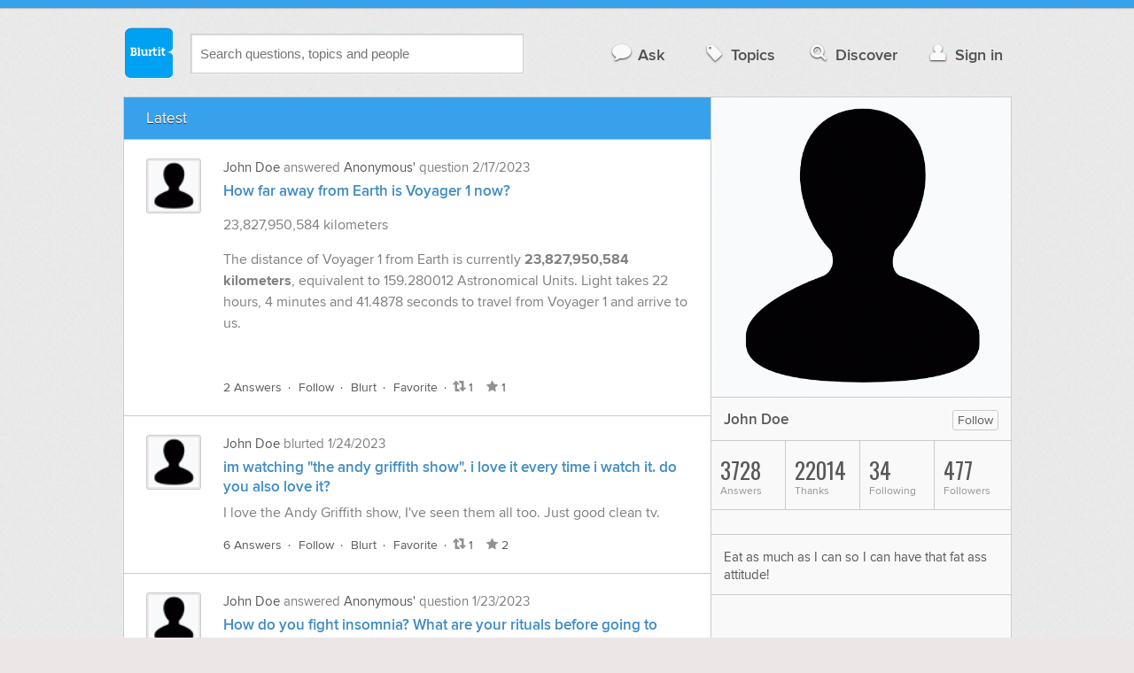

--- FILE ---
content_type: text/html; charset=UTF-8
request_url: https://www.blurtit.com/u/1615554/
body_size: 9165
content:
<!DOCTYPE html>
<!--[if lt IE 7]>      <html class="logged-out    lt-ie9 lt-ie8 lt-ie7" > <![endif]-->
<!--[if IE 7]>         <html class="logged-out    lt-ie9 lt-ie8" > <![endif]-->
<!--[if IE 8]>         <html class="logged-out    lt-ie9" > <![endif]-->
<!--[if gt IE 8]><!--> <html class="logged-out   " > <!--<![endif]-->
	<head>
		<meta charset="UTF-8">
		<title>John Doe on Blurtit</title>
		<meta name="google-site-verification" content="XJi_ihJwPvmAnMmTbEIGqxw-Udj4zwOlB1aN3URwE_I" />
		<meta http-equiv="Content-Type" content="text/html; charset=utf-8" />
				
		<meta name="viewport" content="width=device-width, initial-scale=1.0, maximum-scale=1.0" />
		<meta content="yes" name="apple-mobile-web-app-capable" />

		<script>if (window.top !== window.self) window.top.location.replace(window.self.location.href);</script>

				<link rel="canonical" href="https://www.blurtit.com/u/1615554/" />
		
		<link rel="shortcut icon" href="/favicon.ico" />

		<!--[if lt IE 9]>
		<script src="//html5shiv.googlecode.com/svn/trunk/html5.js"></script>
		<![endif]-->

		<link rel="stylesheet" href="//cf.blurtitcdn.com/css/blurtit-v1.82.css" media="screen" />
		<link rel="stylesheet" href="//cf.blurtitcdn.com/css/responsive-v1.82.css" media="screen and (max-width: 480px)" />

		<!--[if lte IE 8]>
		<link rel="stylesheet" href="//cf.blurtitcdn.com/css/ie/lte8.css" />
		<![endif]-->

		<!--[if lt IE 8]>
		<link rel="stylesheet" href="//cf.blurtitcdn.com/css/ie/lt8.css" />
		<![endif]-->

		<!--[if IE 6]>
		<link rel="stylesheet" href="//cf.blurtitcdn.com/css/ie/ie6.css" />
		<![endif]-->

		<!--[if IE 7]>
		<link rel="stylesheet" href="//cf.blurtitcdn.com/css/ie/font-awesome-ie7.min.css">
		<![endif]-->

		<link href='//fonts.googleapis.com/css?family=Oswald' rel='stylesheet' type='text/css'>

		
	<script type="text/javascript">
  window._taboola = window._taboola || [];
  _taboola.push({article:'auto'});
  !function (e, f, u, i) {
    if (!document.getElementById(i)){
      e.async = 1;
      e.src = u;
      e.id = i;
      f.parentNode.insertBefore(e, f);
    }
  }(document.createElement('script'),
  document.getElementsByTagName('script')[0],
  '//cdn.taboola.com/libtrc/blurtlt/loader.js',
  'tb_loader_script');
  if(window.performance && typeof window.performance.mark == 'function')
    {window.performance.mark('tbl_ic');}
</script>

	<script src='//www.google.com/recaptcha/api.js'></script>

<!-- GPT (New Tims experiments)
<script type='text/javascript'>
  googletag.cmd.push(function() {
    googletag.defineSlot('/1016611/T_Blurtit_Top_Right_300_250', [300, 250], 'div-gpt-ad-1450682766942-0').addService(googletag.pubads());
    googletag.pubads().enableSingleRequest();
    googletag.enableServices();
  });
</script>

<script type='text/javascript'>
  googletag.cmd.push(function() {
    googletag.defineSlot('/1016611/T_Blurtit_Second_Top_Right_300_250', [300, 250], 'div-gpt-ad-1450706941357-0').addService(googletag.pubads());
    googletag.pubads().enableSingleRequest();
    googletag.enableServices();
  });
</script>
-->
        <script async src="https://securepubads.g.doubleclick.net/tag/js/gpt.js"></script>
    <script>
        window.googletag = window.googletag || {cmd: []};
        googletag.cmd.push(function() {
            googletag.defineSlot('/1016611/blurtit_after_question', [[468, 60], 'fluid'], 'div-gpt-ad-1615810412169-0').addService(googletag.pubads());
            googletag.pubads().enableSingleRequest();
            googletag.enableServices();
        });
        googletag.cmd.push(function() {
            googletag.defineSlot('/1016611/Blurtit_after_first_answer', ['fluid', [468, 60]], 'div-gpt-ad-1615811422184-0').addService(googletag.pubads());
            googletag.pubads().enableSingleRequest();
            googletag.enableServices();
        });
    </script>
    
	</head>
	<body>
	<script>
	google_analytics_uacct = "UA-5849863-1";
	</script>	
				<div class="stripe"></div>
		<div class="container">
			<header role="banner" class="clearfix">

				<!-- Begin with the logo -->

				<div class="logo pull-left">
					<a href="//www.blurtit.com" accesskey="1" title="Home">Blurtit<span>.</span></a>
				</div>

				<form action="//www.blurtit.com/search/" method="get" role="search" class="top-search pull-left">
					<input type="text" name="search-query" placeholder="Search questions, topics and people" class="search-input search-typeahead" value="" autocomplete="off" />
					<input type="hidden" name="filter" value="profile_latest" />
				</form>

				<div role="navigation" class="pull-right">
					<nav class="clearfix">
						<ul>
							<li class="hlink-ask"><a href="//www.blurtit.com/#ask_question" data-toggle="collapse" data-target="#ask_question" id="ask_button"><i class="icon-comment"></i>Ask</a></li>
							<li class="hlink-topics"><a href="//www.blurtit.com/topics" class=""><i class="icon-tag"></i>Topics</a></li>
							<li class="hlink-discover"><a href="//www.blurtit.com/discover" class=""><i class="icon-search"></i>Discover</a></li>
							<li class="hlink-login"><a href="//www.blurtit.com/signin"><i class="icon-user"></i>Sign in</a></li>
						</ul>
					</nav>
				</div>
			</header>
			<div class="collapse collapse-ask" id="ask_question"><div class="clearfix relative popdown" id="ask_popdown"></div></div>
	
		</div>
		<div class="container wrapper clearfix">
			<div class="main pull-left" role="main">
<nav class="main-sides nav-strip">
	<ul>
				<li><span class="active">Latest</span></li>
							</ul>
</nav>
<div class="feed-list">
	<article class="feed-item clearfix main-sides">
		<div class="article-complimentary">
			<div>
				<a href="/u/1615554/" class="media-thumb"><img src="//cf.blurtitcdn.com/var/avatar/a/addictedtomyman1615554/1615554_4708f64c930b1999ecd2a59631f4c982.jpg" alt="John Doe" /></a>
			</div>
		</div>



		 <div class="article-main">
			<div class="meta">
				<strong><a href="/u/1615554/">John Doe</a></strong> answered <strong><a href="javascript:void(0);">Anonymous'</a></strong> question <time datetime="2023-02-17T13:47:14">2/17/2023</time></div>

			<div class="feed-item-title clearfix"><a href="//science.blurtit.com/4605788/how-far-away-from-earth-is-voyager-1-now">How far away from Earth is Voyager 1 now?</a></div>
			<div class="user-content feed-item-content clearfix"><p><p></p><div><div><div>23,827,950,584 kilometers<p></p></div></div></div><p></p><div>The distance of Voyager 1 from Earth is currently <b>23,827,950,584 kilometers</b>, equivalent to 159.280012 Astronomical Units. Light takes 22 hours, 4 minutes and 41.4878 seconds to travel from Voyager 1 and arrive to us.<p></p></div><br></p></div>
			<footer>
	<div class="actions clearfix">
		<ul class="pull-left action-links">
			<li class="separate"><a href="//science.blurtit.com/4605788/how-far-away-from-earth-is-voyager-1-now">2 Answers</a></li>
			<li class="separate"><a href='/signin?follow_question="4605788"' class="follow-question-link follow-question4605788">Follow</a></li>
			<li class="separate"><a href='/signin?blurt="answer,4788753,1615554"' class="share-link shareA4788753">Blurt</a></li>
			<li class="separate"><a href='/signin?favourite_question="4605788"' target="_blank" class="favourite-question-link favourite-question4605788">Favorite</a></li>
		</ul>

		<ul class="action-stats ">
			<li class="hide"><a href="#show_summary" data-summary="follow" class="show-summary"><i class="icon-group"></i>0</a></li>
			<li class=""><a href="#show_summary" data-summary="blurt" class="show-summary"><i class="icon-retweet"></i>1</a></li>
			<li class=""><a href="#show_summary" data-summary="favourite" class="show-summary"><i class="icon-star"></i>1</a></li>
		</ul>
	</div>

	<section class="additional-content up-arrow hide">

		<div class="additional-summary follow-summary hide">
			<i class="icon-group"></i> followed this question.
		</div>

		<div class="additional-summary blurt-summary hide">
			<i class="icon-retweet"></i><strong><a href="//science.blurtit.com/4605788/how-far-away-from-earth-is-voyager-1-now?tab=shares">1 Person</a></strong> blurted this answer.
		</div>

		<div class="additional-summary favourite-summary hide">
			<i class="icon-star"></i><strong><a href="//science.blurtit.com/4605788/how-far-away-from-earth-is-voyager-1-now?tab=favourites">1 Person</a></strong> favorited this question.
		</div>

	</section>
</footer>
		 </div>
	</article>
	<article class="feed-item clearfix main-sides">
		<div class="article-complimentary">
			<div>
				<a href="/u/1615554/" class="media-thumb"><img src="//cf.blurtitcdn.com/var/avatar/a/addictedtomyman1615554/1615554_4708f64c930b1999ecd2a59631f4c982.jpg" alt="John Doe" /></a>
			</div>
		</div>



		 <div class="article-main">
			<div class="meta">
				<strong><a href="/u/1615554/">John Doe</a></strong> blurted <time datetime="2023-01-24T02:49:40">1/24/2023</time></div>

			<div class="feed-item-title clearfix"><a href="//entertainment.blurtit.com/4487664/im-watching-the-andy-griffith-show-i-love-it-every-time-i-watch-it-do-you-also-love-it">im watching "the andy griffith show". i love it every time i watch it. do you also love it?</a></div>
			<div class="user-content feed-item-content clearfix"><p>I love the Andy Griffith show, I've seen them all too. Just good clean tv.</p></div>
			<footer>
	<div class="actions clearfix">
		<ul class="pull-left action-links">
			<li class="separate"><a href="//entertainment.blurtit.com/4487664/im-watching-the-andy-griffith-show-i-love-it-every-time-i-watch-it-do-you-also-love-it">6 Answers</a></li>
			<li class="separate"><a href='/signin?follow_question="4487664"' class="follow-question-link follow-question4487664">Follow</a></li>
			<li class="separate"><a href='/signin?blurt="answer,4551546,1615554"' class="share-link shareA4551546">Blurt</a></li>
			<li class="separate"><a href='/signin?favourite_question="4487664"' target="_blank" class="favourite-question-link favourite-question4487664">Favorite</a></li>
		</ul>

		<ul class="action-stats ">
			<li class="hide"><a href="#show_summary" data-summary="follow" class="show-summary"><i class="icon-group"></i>0</a></li>
			<li class=""><a href="#show_summary" data-summary="blurt" class="show-summary"><i class="icon-retweet"></i>1</a></li>
			<li class=""><a href="#show_summary" data-summary="favourite" class="show-summary"><i class="icon-star"></i>2</a></li>
		</ul>
	</div>

	<section class="additional-content up-arrow hide">

		<div class="additional-summary follow-summary hide">
			<i class="icon-group"></i> followed this question.
		</div>

		<div class="additional-summary blurt-summary hide">
			<i class="icon-retweet"></i><strong><a href="//entertainment.blurtit.com/4487664/im-watching-the-andy-griffith-show-i-love-it-every-time-i-watch-it-do-you-also-love-it?tab=shares">1 Person</a></strong> blurted this answer.
		</div>

		<div class="additional-summary favourite-summary hide">
			<i class="icon-star"></i><strong><a href="//entertainment.blurtit.com/4487664/im-watching-the-andy-griffith-show-i-love-it-every-time-i-watch-it-do-you-also-love-it?tab=favourites">2 People</a></strong> favorited this question.
		</div>

	</section>
</footer>
		 </div>
	</article>
	<article class="feed-item clearfix main-sides">
		<div class="article-complimentary">
			<div>
				<a href="/u/1615554/" class="media-thumb"><img src="//cf.blurtitcdn.com/var/avatar/a/addictedtomyman1615554/1615554_4708f64c930b1999ecd2a59631f4c982.jpg" alt="John Doe" /></a>
			</div>
		</div>



		 <div class="article-main">
			<div class="meta">
				<strong><a href="/u/1615554/">John Doe</a></strong> answered <strong><a href="javascript:void(0);">Anonymous'</a></strong> question <time datetime="2023-01-23T12:49:01">1/23/2023</time></div>

			<div class="feed-item-title clearfix"><a href="//www.blurtit.com/4605309/how-do-you-fight-insomnia-what-are-your-rituals-before-going-to-sleep-">How do you fight insomnia? What are your rituals before going to sleep?
</a></div>
			<div class="user-content feed-item-content clearfix"><p>I usually just burn one in the evenings and I sleep just fine!</p><p><p><img src="/var/question/h/ho/how/how-/how-d/0435064f0ee7d5bd45290065d9b5f357.jpg"></p><br></p></div>
			<footer>
	<div class="actions clearfix">
		<ul class="pull-left action-links">
			<li class="separate"><a href="//www.blurtit.com/4605309/how-do-you-fight-insomnia-what-are-your-rituals-before-going-to-sleep-">1 Answer</a></li>
			<li class="separate"><a href='/signin?follow_question="4605309"' class="follow-question-link follow-question4605309">Follow</a></li>
			<li class="separate"><a href='/signin?blurt="answer,4788280,1615554"' class="share-link shareA4788280">Blurt</a></li>
			<li class="separate"><a href='/signin?favourite_question="4605309"' target="_blank" class="favourite-question-link favourite-question4605309">Favorite</a></li>
		</ul>

		<ul class="action-stats ">
			<li class="hide"><a href="#show_summary" data-summary="follow" class="show-summary"><i class="icon-group"></i>0</a></li>
			<li class="hide"><a href="#show_summary" data-summary="blurt" class="show-summary"><i class="icon-retweet"></i>0</a></li>
			<li class=""><a href="#show_summary" data-summary="favourite" class="show-summary"><i class="icon-star"></i>1</a></li>
		</ul>
	</div>

	<section class="additional-content up-arrow hide">

		<div class="additional-summary follow-summary hide">
			<i class="icon-group"></i> followed this question.
		</div>

		<div class="additional-summary blurt-summary hide">
			<i class="icon-retweet"></i> blurted this answer.
		</div>

		<div class="additional-summary favourite-summary hide">
			<i class="icon-star"></i><strong><a href="//www.blurtit.com/4605309/how-do-you-fight-insomnia-what-are-your-rituals-before-going-to-sleep-?tab=favourites">1 Person</a></strong> favorited this question.
		</div>

	</section>
</footer>
		 </div>
	</article>
	<article class="feed-item clearfix main-sides">
		<div class="article-complimentary">
			<div>
				<a href="/u/1615554/" class="media-thumb"><img src="//cf.blurtitcdn.com/var/avatar/a/addictedtomyman1615554/1615554_4708f64c930b1999ecd2a59631f4c982.jpg" alt="John Doe" /></a>
			</div>
		</div>



		 <div class="article-main">
			<div class="meta">
				<strong><a href="/u/1615554/">John Doe</a></strong> answered <strong><a href="javascript:void(0);">Anonymous'</a></strong> question <time datetime="2023-01-16T13:16:30">1/16/2023</time></div>

			<div class="feed-item-title clearfix"><a href="//home-garden.blurtit.com/4605218/which-home-warranty-company-is-good-in-virginia-">Which home warranty company is good in Virginia?
</a></div>
			<div class="user-content feed-item-content clearfix"><p>Virginia’s Top 5 Home Warranty Companies<p>The top home warranty companies in Virginia are:</p><ul><li><a href="http://track.clck4leads.com/track/MzAuMi4yLjYuMC4wLjAuMC4wLjAuMC4w?_ocid=home-warranty-virginia-toh-t"  target="_blank" rel='nofollow external'>Liberty Home Guard</a>: Best Customer Ratings</li><li><a href="https://ahstrax.com/?a=114&amp;c=40&amp;s4=home-warranty-virginia-toh-t"  target="_blank" rel='nofollow external'>American Home Shield</a>: Best Coverage Caps</li><li><a href="https://quote.selecthomewarranty.com/affiliate/3ac916?&amp;subid=home-warranty-virginia-toh-t"  target="_blank" rel='nofollow external'>Select Home Warranty</a>: Best Value</li><li><a href="https://afchomeclub.com/app/Landing/HouseMethod/medium/threeships/sub_ids/home-warranty-virginia-toh-t"  target="_blank" rel='nofollow external'>America’s 1st Choice Home Club</a>: Best for Customization</li><li><a href="https://www.f91strk.com/cmp/2D2DH/27W1G/?SourceID=home-warranty-virginia-toh-t"  target="_blank" rel='nofollow external'>First American</a> &hellip; <a href='//home-garden.blurtit.com/4605218/which-home-warranty-company-is-good-in-virginia-'>Read more</a></p></ul></li></div>
			<footer>
	<div class="actions clearfix">
		<ul class="pull-left action-links">
			<li class="separate"><a href="//home-garden.blurtit.com/4605218/which-home-warranty-company-is-good-in-virginia-">1 Answer</a></li>
			<li class="separate"><a href='/signin?follow_question="4605218"' class="follow-question-link follow-question4605218">Follow</a></li>
			<li class="separate"><a href='/signin?blurt="answer,4788090,1615554"' class="share-link shareA4788090">Blurt</a></li>
			<li ><a href='/signin?favourite_question="4605218"' target="_blank" class="favourite-question-link favourite-question4605218">Favorite</a></li>
		</ul>

		<ul class="action-stats hide">
			<li class="hide"><a href="#show_summary" data-summary="follow" class="show-summary"><i class="icon-group"></i>0</a></li>
			<li class="hide"><a href="#show_summary" data-summary="blurt" class="show-summary"><i class="icon-retweet"></i>0</a></li>
			<li class="hide"><a href="#show_summary" data-summary="favourite" class="show-summary"><i class="icon-star"></i>0</a></li>
		</ul>
	</div>

	<section class="additional-content up-arrow hide">

		<div class="additional-summary follow-summary hide">
			<i class="icon-group"></i> followed this question.
		</div>

		<div class="additional-summary blurt-summary hide">
			<i class="icon-retweet"></i> blurted this answer.
		</div>

		<div class="additional-summary favourite-summary hide">
			<i class="icon-star"></i> favorited this question.
		</div>

	</section>
</footer>
		 </div>
	</article>
	<article class="feed-item clearfix main-sides">
		<div class="article-complimentary">
			<div>
				<a href="/u/1615554/" class="media-thumb"><img src="//cf.blurtitcdn.com/var/avatar/a/addictedtomyman1615554/1615554_4708f64c930b1999ecd2a59631f4c982.jpg" alt="John Doe" /></a>
			</div>
		</div>



		 <div class="article-main">
			<div class="meta">
				<strong><a href="/u/1615554/">John Doe</a></strong> answered <strong><a href="/u/2213354/">Megan goodgirl's</a></strong> question <time datetime="2023-01-07T16:46:16">1/7/2023</time></div>

			<div class="feed-item-title clearfix"><a href="//www.blurtit.com/4605076/how-can-i-stop-being-a-movie-hoarder">How can I stop being a movie hoarder?</a></div>
			<div class="user-content feed-item-content clearfix"><p>Get a TV that will let you stream movies instead of buying them. Amazon Prime alone is loaded with movies.</p></div>
			<footer>
	<div class="actions clearfix">
		<ul class="pull-left action-links">
			<li class="separate"><a href="//www.blurtit.com/4605076/how-can-i-stop-being-a-movie-hoarder">2 Answers</a></li>
			<li class="separate"><a href='/signin?follow_question="4605076"' class="follow-question-link follow-question4605076">Follow</a></li>
			<li class="separate"><a href='/signin?blurt="answer,4787957,1615554"' class="share-link shareA4787957">Blurt</a></li>
			<li class="separate"><a href='/signin?favourite_question="4605076"' target="_blank" class="favourite-question-link favourite-question4605076">Favorite</a></li>
		</ul>

		<ul class="action-stats ">
			<li class="hide"><a href="#show_summary" data-summary="follow" class="show-summary"><i class="icon-group"></i>0</a></li>
			<li class=""><a href="#show_summary" data-summary="blurt" class="show-summary"><i class="icon-retweet"></i>1</a></li>
			<li class=""><a href="#show_summary" data-summary="favourite" class="show-summary"><i class="icon-star"></i>1</a></li>
		</ul>
	</div>

	<section class="additional-content up-arrow hide">

		<div class="additional-summary follow-summary hide">
			<i class="icon-group"></i> followed this question.
		</div>

		<div class="additional-summary blurt-summary hide">
			<i class="icon-retweet"></i><strong><a href="//www.blurtit.com/4605076/how-can-i-stop-being-a-movie-hoarder?tab=shares">1 Person</a></strong> blurted this answer.
		</div>

		<div class="additional-summary favourite-summary hide">
			<i class="icon-star"></i><strong><a href="//www.blurtit.com/4605076/how-can-i-stop-being-a-movie-hoarder?tab=favourites">1 Person</a></strong> favorited this question.
		</div>

	</section>
</footer>
		 </div>
	</article>
	<article class="feed-item clearfix main-sides">
		<div class="article-complimentary">
			<div>
				<a href="/u/1615554/" class="media-thumb"><img src="//cf.blurtitcdn.com/var/avatar/a/addictedtomyman1615554/1615554_4708f64c930b1999ecd2a59631f4c982.jpg" alt="John Doe" /></a>
			</div>
		</div>



		 <div class="article-main">
			<div class="meta">
				<strong><a href="/u/1615554/">John Doe</a></strong> voted up <strong><a href="/u/3159434/">Darren Wolfgang's</a></strong> answer <time datetime="2023-01-07T16:45:04">1/7/2023</time></div>

			<div class="feed-item-title clearfix"><a href="//www.blurtit.com/4605076/how-can-i-stop-being-a-movie-hoarder">How can I stop being a movie hoarder?</a></div>
			<div class="user-content feed-item-content clearfix"><p><b>Only save the movies that you really need, I know where you're coming from Megan, I used to spend money foolishly on buying cell phones and switching phone numbers. </b></p></div>
			<footer>
	<div class="actions clearfix">
		<ul class="pull-left action-links">
			<li class="separate"><a href="//www.blurtit.com/4605076/how-can-i-stop-being-a-movie-hoarder">2 Answers</a></li>
			<li class="separate"><a href='/signin?follow_question="4605076"' class="follow-question-link follow-question4605076">Follow</a></li>
			<li class="separate"><a href='/signin?blurt="answer,4787952,3159434"' class="share-link shareA4787952">Blurt</a></li>
			<li class="separate"><a href='/signin?favourite_question="4605076"' target="_blank" class="favourite-question-link favourite-question4605076">Favorite</a></li>
		</ul>

		<ul class="action-stats ">
			<li class="hide"><a href="#show_summary" data-summary="follow" class="show-summary"><i class="icon-group"></i>0</a></li>
			<li class=""><a href="#show_summary" data-summary="blurt" class="show-summary"><i class="icon-retweet"></i>1</a></li>
			<li class=""><a href="#show_summary" data-summary="favourite" class="show-summary"><i class="icon-star"></i>1</a></li>
		</ul>
	</div>

	<section class="additional-content up-arrow hide">

		<div class="additional-summary follow-summary hide">
			<i class="icon-group"></i> followed this question.
		</div>

		<div class="additional-summary blurt-summary hide">
			<i class="icon-retweet"></i><strong><a href="//www.blurtit.com/4605076/how-can-i-stop-being-a-movie-hoarder?tab=shares">1 Person</a></strong> blurted this answer.
		</div>

		<div class="additional-summary favourite-summary hide">
			<i class="icon-star"></i><strong><a href="//www.blurtit.com/4605076/how-can-i-stop-being-a-movie-hoarder?tab=favourites">1 Person</a></strong> favorited this question.
		</div>

	</section>
</footer>
		 </div>
	</article>
	<article class="feed-item clearfix main-sides">
		<div class="article-complimentary">
			<div>
				<a href="/u/1615554/" class="media-thumb"><img src="//cf.blurtitcdn.com/var/avatar/a/addictedtomyman1615554/1615554_4708f64c930b1999ecd2a59631f4c982.jpg" alt="John Doe" /></a>
			</div>
		</div>



		 <div class="article-main">
			<div class="meta">
				<strong><a href="/u/1615554/">John Doe</a></strong> blurted <time datetime="2022-12-28T16:02:18">12/28/2022</time></div>

			<div class="feed-item-title clearfix"><a href="//www.blurtit.com/4604925/is-stevia-harmful-to-the-body-">Is stevia harmful to the body?
</a></div>
			<div class="user-content feed-item-content clearfix"><p>ARE STEVIA SWEETENERS SAFE TO CONSUME? YES. <b>High-purity steviol glycosides are Generally Recognized As Safe</b> (GRAS), a regulatory review process category used by the U.S. Food and Drug Administration (FDA). GRAS requires expert consensus that a food ingredient is safe for its intended use<br></p></div>
			<footer>
	<div class="actions clearfix">
		<ul class="pull-left action-links">
			<li class="separate"><a href="//www.blurtit.com/4604925/is-stevia-harmful-to-the-body-">1 Answer</a></li>
			<li class="separate"><a href='/signin?follow_question="4604925"' class="follow-question-link follow-question4604925">Follow</a></li>
			<li class="separate"><a href='/signin?blurt="answer,4787586,1615554"' class="share-link shareA4787586">Blurt</a></li>
			<li class="separate"><a href='/signin?favourite_question="4604925"' target="_blank" class="favourite-question-link favourite-question4604925">Favorite</a></li>
		</ul>

		<ul class="action-stats ">
			<li class="hide"><a href="#show_summary" data-summary="follow" class="show-summary"><i class="icon-group"></i>0</a></li>
			<li class=""><a href="#show_summary" data-summary="blurt" class="show-summary"><i class="icon-retweet"></i>1</a></li>
			<li class="hide"><a href="#show_summary" data-summary="favourite" class="show-summary"><i class="icon-star"></i>0</a></li>
		</ul>
	</div>

	<section class="additional-content up-arrow hide">

		<div class="additional-summary follow-summary hide">
			<i class="icon-group"></i> followed this question.
		</div>

		<div class="additional-summary blurt-summary hide">
			<i class="icon-retweet"></i><strong><a href="//www.blurtit.com/4604925/is-stevia-harmful-to-the-body-?tab=shares">1 Person</a></strong> blurted this answer.
		</div>

		<div class="additional-summary favourite-summary hide">
			<i class="icon-star"></i> favorited this question.
		</div>

	</section>
</footer>
		 </div>
	</article>
	<article class="feed-item clearfix main-sides">
		<div class="article-complimentary">
			<div>
				<a href="/u/1615554/" class="media-thumb"><img src="//cf.blurtitcdn.com/var/avatar/a/addictedtomyman1615554/1615554_4708f64c930b1999ecd2a59631f4c982.jpg" alt="John Doe" /></a>
			</div>
		</div>



		 <div class="article-main">
			<div class="meta">
				<strong><a href="/u/1615554/">John Doe</a></strong> answered <strong><a href="javascript:void(0);">Anonymous'</a></strong> question <time datetime="2022-12-28T13:18:11">12/28/2022</time></div>

			<div class="feed-item-title clearfix"><a href="//www.blurtit.com/4604925/is-stevia-harmful-to-the-body-">Is stevia harmful to the body?
</a></div>
			<div class="user-content feed-item-content clearfix"><p>ARE STEVIA SWEETENERS SAFE TO CONSUME? YES. <b>High-purity steviol glycosides are Generally Recognized As Safe</b> (GRAS), a regulatory review process category used by the U.S. Food and Drug Administration (FDA). GRAS requires expert consensus that a food ingredient is safe for its intended use<br></p></div>
			<footer>
	<div class="actions clearfix">
		<ul class="pull-left action-links">
			<li class="separate"><a href="//www.blurtit.com/4604925/is-stevia-harmful-to-the-body-">1 Answer</a></li>
			<li class="separate"><a href='/signin?follow_question="4604925"' class="follow-question-link follow-question4604925">Follow</a></li>
			<li class="separate"><a href='/signin?blurt="answer,4787586,1615554"' class="share-link shareA4787586">Blurt</a></li>
			<li class="separate"><a href='/signin?favourite_question="4604925"' target="_blank" class="favourite-question-link favourite-question4604925">Favorite</a></li>
		</ul>

		<ul class="action-stats ">
			<li class="hide"><a href="#show_summary" data-summary="follow" class="show-summary"><i class="icon-group"></i>0</a></li>
			<li class=""><a href="#show_summary" data-summary="blurt" class="show-summary"><i class="icon-retweet"></i>1</a></li>
			<li class="hide"><a href="#show_summary" data-summary="favourite" class="show-summary"><i class="icon-star"></i>0</a></li>
		</ul>
	</div>

	<section class="additional-content up-arrow hide">

		<div class="additional-summary follow-summary hide">
			<i class="icon-group"></i> followed this question.
		</div>

		<div class="additional-summary blurt-summary hide">
			<i class="icon-retweet"></i><strong><a href="//www.blurtit.com/4604925/is-stevia-harmful-to-the-body-?tab=shares">1 Person</a></strong> blurted this answer.
		</div>

		<div class="additional-summary favourite-summary hide">
			<i class="icon-star"></i> favorited this question.
		</div>

	</section>
</footer>
		 </div>
	</article>
	<article class="feed-item clearfix main-sides">
		<div class="article-complimentary">
			<div>
				<a href="/u/1615554/" class="media-thumb"><img src="//cf.blurtitcdn.com/var/avatar/a/addictedtomyman1615554/1615554_4708f64c930b1999ecd2a59631f4c982.jpg" alt="John Doe" /></a>
			</div>
		</div>



		 <div class="article-main">
			<div class="meta">
				<strong><a href="/u/1615554/">John Doe</a></strong> answered <strong><a href="/u/2213354/">Megan goodgirl's</a></strong> question <time datetime="2022-12-28T13:17:06">12/28/2022</time></div>

			<div class="feed-item-title clearfix"><a href="//diseases-conditions.blurtit.com/4604926/how-can-i-stop-worrying-about-small-stuff">How can I stop worrying about small stuff?</a></div>
			<div class="user-content feed-item-content clearfix"><p>I learned long ago to stop letting small things bother me. Keeping busy with my projects keeps my mind to the matter at hand only.</p></div>
			<footer>
	<div class="actions clearfix">
		<ul class="pull-left action-links">
			<li class="separate"><a href="//diseases-conditions.blurtit.com/4604926/how-can-i-stop-worrying-about-small-stuff">1 Answer</a></li>
			<li class="separate"><a href='/signin?follow_question="4604926"' class="follow-question-link follow-question4604926">Follow</a></li>
			<li class="separate"><a href='/signin?blurt="answer,4787585,1615554"' class="share-link shareA4787585">Blurt</a></li>
			<li class="separate"><a href='/signin?favourite_question="4604926"' target="_blank" class="favourite-question-link favourite-question4604926">Favorite</a></li>
		</ul>

		<ul class="action-stats ">
			<li class="hide"><a href="#show_summary" data-summary="follow" class="show-summary"><i class="icon-group"></i>0</a></li>
			<li class="hide"><a href="#show_summary" data-summary="blurt" class="show-summary"><i class="icon-retweet"></i>0</a></li>
			<li class=""><a href="#show_summary" data-summary="favourite" class="show-summary"><i class="icon-star"></i>1</a></li>
		</ul>
	</div>

	<section class="additional-content up-arrow hide">

		<div class="additional-summary follow-summary hide">
			<i class="icon-group"></i> followed this question.
		</div>

		<div class="additional-summary blurt-summary hide">
			<i class="icon-retweet"></i> blurted this answer.
		</div>

		<div class="additional-summary favourite-summary hide">
			<i class="icon-star"></i><strong><a href="//diseases-conditions.blurtit.com/4604926/how-can-i-stop-worrying-about-small-stuff?tab=favourites">1 Person</a></strong> favorited this question.
		</div>

	</section>
</footer>
		 </div>
	</article>
	<article class="feed-item clearfix main-sides">
		<div class="article-complimentary">
			<div>
				<a href="/u/1615554/" class="media-thumb"><img src="//cf.blurtitcdn.com/var/avatar/a/addictedtomyman1615554/1615554_4708f64c930b1999ecd2a59631f4c982.jpg" alt="John Doe" /></a>
			</div>
		</div>



		 <div class="article-main">
			<div class="meta">
				<strong><a href="/u/1615554/">John Doe</a></strong> commented on <strong><a href="javascript:void(0);">Anonymous'</a></strong> answer <time datetime="2022-12-28T13:14:57">12/28/2022</time></div>

			<div class="feed-item-title clearfix"><a href="//sport-leisure.blurtit.com/3286552/what-are-some-games-like-social-star">What are some games like social star?</a></div>
			<div class="user-content feed-item-content clearfix">https://www.letsgambleusa.com/online-casino/safe-and-trusted/</div>
			<footer>
	<div class="actions clearfix">
		<ul class="pull-left action-links">
			<li class="separate"><a href="//sport-leisure.blurtit.com/3286552/what-are-some-games-like-social-star">2 Answers</a></li>
			<li class="separate"><a href='/signin?follow_question="3286552"' class="follow-question-link follow-question3286552">Follow</a></li>
			<li ><a href='/signin?favourite_question="3286552"' target="_blank" class="favourite-question-link favourite-question3286552">Favorite</a></li>
		</ul>

		<ul class="action-stats hide">
			<li class="hide"><a href="#show_summary" data-summary="follow" class="show-summary"><i class="icon-group"></i>0</a></li>
			<li class="hide"><a href="#show_summary" data-summary="favourite" class="show-summary"><i class="icon-star"></i>0</a></li>
		</ul>
	</div>

	<section class="additional-content up-arrow hide">

		<div class="additional-summary follow-summary hide">
			<i class="icon-group"></i> followed this question.
		</div>


		<div class="additional-summary favourite-summary hide">
			<i class="icon-star"></i> favorited this question.
		</div>

	</section>
</footer>
		 </div>
	</article>
	<article class="feed-item clearfix main-sides">
		<div class="article-complimentary">
			<div>
				<a href="/u/1615554/" class="media-thumb"><img src="//cf.blurtitcdn.com/var/avatar/a/addictedtomyman1615554/1615554_4708f64c930b1999ecd2a59631f4c982.jpg" alt="John Doe" /></a>
			</div>
		</div>



		 <div class="article-main">
			<div class="meta">
				<strong><a href="/u/1615554/">John Doe</a></strong> answered <strong><a href="javascript:void(0);">Anonymous'</a></strong> question <time datetime="2022-12-27T14:46:48">12/27/2022</time></div>

			<div class="feed-item-title clearfix"><a href="//www.blurtit.com/4604917/why-is-nuclear-power-still-so-unpopular">Why is nuclear power still so unpopular?</a></div>
			<div class="user-content feed-item-content clearfix"><p>Barriers to and risks associated with an increasing use of nuclear energy include operational risks and the associated safety concerns, uranium mining risks, financial and regulatory risks, unresolved waste management issues, nuclear weapons proliferation concerns, and adverse public opinion.<br></p></div>
			<footer>
	<div class="actions clearfix">
		<ul class="pull-left action-links">
			<li class="separate"><a href="//www.blurtit.com/4604917/why-is-nuclear-power-still-so-unpopular">2 Answers</a></li>
			<li class="separate"><a href='/signin?follow_question="4604917"' class="follow-question-link follow-question4604917">Follow</a></li>
			<li class="separate"><a href='/signin?blurt="answer,4787556,1615554"' class="share-link shareA4787556">Blurt</a></li>
			<li ><a href='/signin?favourite_question="4604917"' target="_blank" class="favourite-question-link favourite-question4604917">Favorite</a></li>
		</ul>

		<ul class="action-stats hide">
			<li class="hide"><a href="#show_summary" data-summary="follow" class="show-summary"><i class="icon-group"></i>0</a></li>
			<li class="hide"><a href="#show_summary" data-summary="blurt" class="show-summary"><i class="icon-retweet"></i>0</a></li>
			<li class="hide"><a href="#show_summary" data-summary="favourite" class="show-summary"><i class="icon-star"></i>0</a></li>
		</ul>
	</div>

	<section class="additional-content up-arrow hide">

		<div class="additional-summary follow-summary hide">
			<i class="icon-group"></i> followed this question.
		</div>

		<div class="additional-summary blurt-summary hide">
			<i class="icon-retweet"></i> blurted this answer.
		</div>

		<div class="additional-summary favourite-summary hide">
			<i class="icon-star"></i> favorited this question.
		</div>

	</section>
</footer>
		 </div>
	</article>
	<article class="feed-item clearfix main-sides">
		<div class="article-complimentary">
			<div>
				<a href="/u/1615554/" class="media-thumb"><img src="//cf.blurtitcdn.com/var/avatar/a/addictedtomyman1615554/1615554_4708f64c930b1999ecd2a59631f4c982.jpg" alt="John Doe" /></a>
			</div>
		</div>



		 <div class="article-main">
			<div class="meta">
				<strong><a href="/u/1615554/">John Doe</a></strong> answered <strong><a href="/u/3159434/">Darren Wolfgang's</a></strong> question <time datetime="2022-12-25T13:08:47">12/25/2022</time></div>

			<div class="feed-item-title clearfix"><a href="//www.blurtit.com/4604890/merry-christmas-and-my-wish-to-many-more-to-come-your-way-">Merry Christmas and My Wish to many more to come your way 😇😇😇🙏🙏🙏?</a></div>
			<div class="user-content feed-item-content clearfix"><p>Merry Christmas to you and yours!</p></div>
			<footer>
	<div class="actions clearfix">
		<ul class="pull-left action-links">
			<li class="separate"><a href="//www.blurtit.com/4604890/merry-christmas-and-my-wish-to-many-more-to-come-your-way-">1 Answer</a></li>
			<li class="separate"><a href='/signin?follow_question="4604890"' class="follow-question-link follow-question4604890">Follow</a></li>
			<li class="separate"><a href='/signin?blurt="answer,4787489,1615554"' class="share-link shareA4787489">Blurt</a></li>
			<li class="separate"><a href='/signin?favourite_question="4604890"' target="_blank" class="favourite-question-link favourite-question4604890">Favorite</a></li>
		</ul>

		<ul class="action-stats ">
			<li class="hide"><a href="#show_summary" data-summary="follow" class="show-summary"><i class="icon-group"></i>0</a></li>
			<li class=""><a href="#show_summary" data-summary="blurt" class="show-summary"><i class="icon-retweet"></i>1</a></li>
			<li class=""><a href="#show_summary" data-summary="favourite" class="show-summary"><i class="icon-star"></i>1</a></li>
		</ul>
	</div>

	<section class="additional-content up-arrow hide">

		<div class="additional-summary follow-summary hide">
			<i class="icon-group"></i> followed this question.
		</div>

		<div class="additional-summary blurt-summary hide">
			<i class="icon-retweet"></i><strong><a href="//www.blurtit.com/4604890/merry-christmas-and-my-wish-to-many-more-to-come-your-way-?tab=shares">1 Person</a></strong> blurted this answer.
		</div>

		<div class="additional-summary favourite-summary hide">
			<i class="icon-star"></i><strong><a href="//www.blurtit.com/4604890/merry-christmas-and-my-wish-to-many-more-to-come-your-way-?tab=favourites">1 Person</a></strong> favorited this question.
		</div>

	</section>
</footer>
		 </div>
	</article>
	<article class="feed-item clearfix main-sides">
		<div class="article-complimentary">
			<div>
				<a href="/u/1615554/" class="media-thumb"><img src="//cf.blurtitcdn.com/var/avatar/a/addictedtomyman1615554/1615554_4708f64c930b1999ecd2a59631f4c982.jpg" alt="John Doe" /></a>
			</div>
		</div>



		 <div class="article-main">
			<div class="meta">
				<strong><a href="/u/1615554/">John Doe</a></strong> voted up <strong><a href="/u/2213354/">Megan goodgirl's</a></strong> answer <time datetime="2022-12-24T12:47:02">12/24/2022</time></div>

			<div class="feed-item-title clearfix"><a href="//www.blurtit.com/4604877/is-today-your-day-its-dec-23-2022-festivus-national-pfeffernusse-day-national-roots-day">Is today your day? It's Dec 23, 2022-Festivus-National Pfeffernusse Day-National Roots Day</a></div>
			<div class="user-content feed-item-content clearfix"><p>Todays my best friends birthday&nbsp;</p></div>
			<footer>
	<div class="actions clearfix">
		<ul class="pull-left action-links">
			<li class="separate"><a href="//www.blurtit.com/4604877/is-today-your-day-its-dec-23-2022-festivus-national-pfeffernusse-day-national-roots-day">2 Answers</a></li>
			<li class="separate"><a href='/signin?follow_question="4604877"' class="follow-question-link follow-question4604877">Follow</a></li>
			<li class="separate"><a href='/signin?blurt="answer,4787458,2213354"' class="share-link shareA4787458">Blurt</a></li>
			<li class="separate"><a href='/signin?favourite_question="4604877"' target="_blank" class="favourite-question-link favourite-question4604877">Favorite</a></li>
		</ul>

		<ul class="action-stats ">
			<li class="hide"><a href="#show_summary" data-summary="follow" class="show-summary"><i class="icon-group"></i>0</a></li>
			<li class=""><a href="#show_summary" data-summary="blurt" class="show-summary"><i class="icon-retweet"></i>1</a></li>
			<li class=""><a href="#show_summary" data-summary="favourite" class="show-summary"><i class="icon-star"></i>1</a></li>
		</ul>
	</div>

	<section class="additional-content up-arrow hide">

		<div class="additional-summary follow-summary hide">
			<i class="icon-group"></i> followed this question.
		</div>

		<div class="additional-summary blurt-summary hide">
			<i class="icon-retweet"></i><strong><a href="//www.blurtit.com/4604877/is-today-your-day-its-dec-23-2022-festivus-national-pfeffernusse-day-national-roots-day?tab=shares">1 Person</a></strong> blurted this answer.
		</div>

		<div class="additional-summary favourite-summary hide">
			<i class="icon-star"></i><strong><a href="//www.blurtit.com/4604877/is-today-your-day-its-dec-23-2022-festivus-national-pfeffernusse-day-national-roots-day?tab=favourites">1 Person</a></strong> favorited this question.
		</div>

	</section>
</footer>
		 </div>
	</article>
	<article class="feed-item clearfix main-sides">
		<div class="article-complimentary">
			<div>
				<a href="/u/1615554/" class="media-thumb"><img src="//cf.blurtitcdn.com/var/avatar/a/addictedtomyman1615554/1615554_4708f64c930b1999ecd2a59631f4c982.jpg" alt="John Doe" /></a>
			</div>
		</div>



		 <div class="article-main">
			<div class="meta">
				<strong><a href="/u/1615554/">John Doe</a></strong> voted up <strong><a href="/u/3159434/">Darren Wolfgang's</a></strong> answer <time datetime="2022-12-24T12:47:01">12/24/2022</time></div>

			<div class="feed-item-title clearfix"><a href="//www.blurtit.com/4604877/is-today-your-day-its-dec-23-2022-festivus-national-pfeffernusse-day-national-roots-day">Is today your day? It's Dec 23, 2022-Festivus-National Pfeffernusse Day-National Roots Day</a></div>
			<div class="user-content feed-item-content clearfix"><p>This sounds like a nice day, so count me for this day :)</p></div>
			<footer>
	<div class="actions clearfix">
		<ul class="pull-left action-links">
			<li class="separate"><a href="//www.blurtit.com/4604877/is-today-your-day-its-dec-23-2022-festivus-national-pfeffernusse-day-national-roots-day">2 Answers</a></li>
			<li class="separate"><a href='/signin?follow_question="4604877"' class="follow-question-link follow-question4604877">Follow</a></li>
			<li class="separate"><a href='/signin?blurt="answer,4787453,3159434"' class="share-link shareA4787453">Blurt</a></li>
			<li class="separate"><a href='/signin?favourite_question="4604877"' target="_blank" class="favourite-question-link favourite-question4604877">Favorite</a></li>
		</ul>

		<ul class="action-stats ">
			<li class="hide"><a href="#show_summary" data-summary="follow" class="show-summary"><i class="icon-group"></i>0</a></li>
			<li class="hide"><a href="#show_summary" data-summary="blurt" class="show-summary"><i class="icon-retweet"></i>0</a></li>
			<li class=""><a href="#show_summary" data-summary="favourite" class="show-summary"><i class="icon-star"></i>1</a></li>
		</ul>
	</div>

	<section class="additional-content up-arrow hide">

		<div class="additional-summary follow-summary hide">
			<i class="icon-group"></i> followed this question.
		</div>

		<div class="additional-summary blurt-summary hide">
			<i class="icon-retweet"></i> blurted this answer.
		</div>

		<div class="additional-summary favourite-summary hide">
			<i class="icon-star"></i><strong><a href="//www.blurtit.com/4604877/is-today-your-day-its-dec-23-2022-festivus-national-pfeffernusse-day-national-roots-day?tab=favourites">1 Person</a></strong> favorited this question.
		</div>

	</section>
</footer>
		 </div>
	</article>
	<article class="feed-item clearfix main-sides">
		<div class="article-complimentary">
			<div>
				<a href="/u/1615554/" class="media-thumb"><img src="//cf.blurtitcdn.com/var/avatar/a/addictedtomyman1615554/1615554_4708f64c930b1999ecd2a59631f4c982.jpg" alt="John Doe" /></a>
			</div>
		</div>



		 <div class="article-main">
			<div class="meta">
				<strong><a href="/u/1615554/">John Doe</a></strong> answered <strong><a href="javascript:void(0);">Anonymous'</a></strong> question <time datetime="2022-12-24T12:46:41">12/24/2022</time></div>

			<div class="feed-item-title clearfix"><a href="//entertainment.blurtit.com/4604880/what-movies-have-you-watched-recently-">What movie(s) have you watched recently?
</a></div>
			<div class="user-content feed-item-content clearfix"><p>A Christmas Story Christmas! Great sequel!</p><p><iframe width="1280" height="720" src="https://www.youtube.com/embed/mZILRPjsaew" title="A Christmas Story Christmas – Official Trailer" frameborder="0" allow="accelerometer; autoplay; clipboard-write; encrypted-media; gyroscope; picture-in-picture" allowfullscreen=""></iframe><br></p></div>
			<footer>
	<div class="actions clearfix">
		<ul class="pull-left action-links">
			<li class="separate"><a href="//entertainment.blurtit.com/4604880/what-movies-have-you-watched-recently-">1 Answer</a></li>
			<li class="separate"><a href='/signin?follow_question="4604880"' class="follow-question-link follow-question4604880">Follow</a></li>
			<li class="separate"><a href='/signin?blurt="answer,4787470,1615554"' class="share-link shareA4787470">Blurt</a></li>
			<li ><a href='/signin?favourite_question="4604880"' target="_blank" class="favourite-question-link favourite-question4604880">Favorite</a></li>
		</ul>

		<ul class="action-stats hide">
			<li class="hide"><a href="#show_summary" data-summary="follow" class="show-summary"><i class="icon-group"></i>0</a></li>
			<li class="hide"><a href="#show_summary" data-summary="blurt" class="show-summary"><i class="icon-retweet"></i>0</a></li>
			<li class="hide"><a href="#show_summary" data-summary="favourite" class="show-summary"><i class="icon-star"></i>0</a></li>
		</ul>
	</div>

	<section class="additional-content up-arrow hide">

		<div class="additional-summary follow-summary hide">
			<i class="icon-group"></i> followed this question.
		</div>

		<div class="additional-summary blurt-summary hide">
			<i class="icon-retweet"></i> blurted this answer.
		</div>

		<div class="additional-summary favourite-summary hide">
			<i class="icon-star"></i> favorited this question.
		</div>

	</section>
</footer>
		 </div>
	</article>
	<article class="feed-item clearfix main-sides">
		<div class="article-complimentary">
			<div>
				<a href="/u/1615554/" class="media-thumb"><img src="//cf.blurtitcdn.com/var/avatar/a/addictedtomyman1615554/1615554_4708f64c930b1999ecd2a59631f4c982.jpg" alt="John Doe" /></a>
			</div>
		</div>



		 <div class="article-main">
			<div class="meta">
				<strong><a href="/u/1615554/">John Doe</a></strong> voted up <strong><a href="/u/3159434/">Darren Wolfgang's</a></strong> answer <time datetime="2022-12-22T15:19:37">12/22/2022</time></div>

			<div class="feed-item-title clearfix"><a href="//www.blurtit.com/4604849/is-today-your-day-its-dec-21-2022-crossword-puzzle-day-humbug-day-winter-solstice-day">Is today your day? It's Dec 21, 2022-Crossword Puzzle Day-Humbug Day-Winter Solstice – Day Between December 20 and 23-National Flashlight Day – Day of Winter Solstice-National Homeless Persons’ Remembrance Day – First Day of Winter</a></div>
			<div class="user-content feed-item-content clearfix"><p>This sounds like a great day, so count me in, Happy first day of Winter.</p></div>
			<footer>
	<div class="actions clearfix">
		<ul class="pull-left action-links">
			<li class="separate"><a href="//www.blurtit.com/4604849/is-today-your-day-its-dec-21-2022-crossword-puzzle-day-humbug-day-winter-solstice-day">2 Answers</a></li>
			<li class="separate"><a href='/signin?follow_question="4604849"' class="follow-question-link follow-question4604849">Follow</a></li>
			<li class="separate"><a href='/signin?blurt="answer,4787374,3159434"' class="share-link shareA4787374">Blurt</a></li>
			<li class="separate"><a href='/signin?favourite_question="4604849"' target="_blank" class="favourite-question-link favourite-question4604849">Favorite</a></li>
		</ul>

		<ul class="action-stats ">
			<li class="hide"><a href="#show_summary" data-summary="follow" class="show-summary"><i class="icon-group"></i>0</a></li>
			<li class="hide"><a href="#show_summary" data-summary="blurt" class="show-summary"><i class="icon-retweet"></i>0</a></li>
			<li class=""><a href="#show_summary" data-summary="favourite" class="show-summary"><i class="icon-star"></i>1</a></li>
		</ul>
	</div>

	<section class="additional-content up-arrow hide">

		<div class="additional-summary follow-summary hide">
			<i class="icon-group"></i> followed this question.
		</div>

		<div class="additional-summary blurt-summary hide">
			<i class="icon-retweet"></i> blurted this answer.
		</div>

		<div class="additional-summary favourite-summary hide">
			<i class="icon-star"></i><strong><a href="//www.blurtit.com/4604849/is-today-your-day-its-dec-21-2022-crossword-puzzle-day-humbug-day-winter-solstice-day?tab=favourites">1 Person</a></strong> favorited this question.
		</div>

	</section>
</footer>
		 </div>
	</article>
	<article class="feed-item clearfix main-sides">
		<div class="article-complimentary">
			<div>
				<a href="/u/1615554/" class="media-thumb"><img src="//cf.blurtitcdn.com/var/avatar/a/addictedtomyman1615554/1615554_4708f64c930b1999ecd2a59631f4c982.jpg" alt="John Doe" /></a>
			</div>
		</div>



		 <div class="article-main">
			<div class="meta">
				<strong><a href="/u/1615554/">John Doe</a></strong> voted up <strong><a href="/u/2213354/">Megan goodgirl's</a></strong> answer <time datetime="2022-12-22T15:19:35">12/22/2022</time></div>

			<div class="feed-item-title clearfix"><a href="//www.blurtit.com/4604849/is-today-your-day-its-dec-21-2022-crossword-puzzle-day-humbug-day-winter-solstice-day">Is today your day? It's Dec 21, 2022-Crossword Puzzle Day-Humbug Day-Winter Solstice – Day Between December 20 and 23-National Flashlight Day – Day of Winter Solstice-National Homeless Persons’ Remembrance Day – First Day of Winter</a></div>
			<div class="user-content feed-item-content clearfix"><p>Well I’m not ready for Christmas.</p></div>
			<footer>
	<div class="actions clearfix">
		<ul class="pull-left action-links">
			<li class="separate"><a href="//www.blurtit.com/4604849/is-today-your-day-its-dec-21-2022-crossword-puzzle-day-humbug-day-winter-solstice-day">2 Answers</a></li>
			<li class="separate"><a href='/signin?follow_question="4604849"' class="follow-question-link follow-question4604849">Follow</a></li>
			<li class="separate"><a href='/signin?blurt="answer,4787377,2213354"' class="share-link shareA4787377">Blurt</a></li>
			<li class="separate"><a href='/signin?favourite_question="4604849"' target="_blank" class="favourite-question-link favourite-question4604849">Favorite</a></li>
		</ul>

		<ul class="action-stats ">
			<li class="hide"><a href="#show_summary" data-summary="follow" class="show-summary"><i class="icon-group"></i>0</a></li>
			<li class=""><a href="#show_summary" data-summary="blurt" class="show-summary"><i class="icon-retweet"></i>1</a></li>
			<li class=""><a href="#show_summary" data-summary="favourite" class="show-summary"><i class="icon-star"></i>1</a></li>
		</ul>
	</div>

	<section class="additional-content up-arrow hide">

		<div class="additional-summary follow-summary hide">
			<i class="icon-group"></i> followed this question.
		</div>

		<div class="additional-summary blurt-summary hide">
			<i class="icon-retweet"></i><strong><a href="//www.blurtit.com/4604849/is-today-your-day-its-dec-21-2022-crossword-puzzle-day-humbug-day-winter-solstice-day?tab=shares">1 Person</a></strong> blurted this answer.
		</div>

		<div class="additional-summary favourite-summary hide">
			<i class="icon-star"></i><strong><a href="//www.blurtit.com/4604849/is-today-your-day-its-dec-21-2022-crossword-puzzle-day-humbug-day-winter-solstice-day?tab=favourites">1 Person</a></strong> favorited this question.
		</div>

	</section>
</footer>
		 </div>
	</article>
	<article class="feed-item clearfix main-sides">
		<div class="article-complimentary">
			<div>
				<a href="/u/1615554/" class="media-thumb"><img src="//cf.blurtitcdn.com/var/avatar/a/addictedtomyman1615554/1615554_4708f64c930b1999ecd2a59631f4c982.jpg" alt="John Doe" /></a>
			</div>
		</div>



		 <div class="article-main">
			<div class="meta">
				<strong><a href="/u/1615554/">John Doe</a></strong> commented <time datetime="2022-12-21T13:26:17">12/21/2022</time></div>

			<div class="feed-item-title clearfix"><a href="//entertainment.blurtit.com/4604798/was-there-ever-a-santa">Was there ever a Santa?</a></div>
			<div class="user-content feed-item-content clearfix">I hope you do!</div>
			<footer>
	<div class="actions clearfix">
		<ul class="pull-left action-links">
			<li class="separate"><a href="//entertainment.blurtit.com/4604798/was-there-ever-a-santa">1 Answer</a></li>
			<li class="separate"><a href='/signin?follow_question="4604798"' class="follow-question-link follow-question4604798">Follow</a></li>
			<li class="separate"><a href='/signin?favourite_question="4604798"' target="_blank" class="favourite-question-link favourite-question4604798">Favorite</a></li>
		</ul>

		<ul class="action-stats ">
			<li class="hide"><a href="#show_summary" data-summary="follow" class="show-summary"><i class="icon-group"></i>0</a></li>
			<li class=""><a href="#show_summary" data-summary="favourite" class="show-summary"><i class="icon-star"></i>1</a></li>
		</ul>
	</div>

	<section class="additional-content up-arrow hide">

		<div class="additional-summary follow-summary hide">
			<i class="icon-group"></i> followed this question.
		</div>


		<div class="additional-summary favourite-summary hide">
			<i class="icon-star"></i><strong><a href="//entertainment.blurtit.com/4604798/was-there-ever-a-santa?tab=favourites">1 Person</a></strong> favorited this question.
		</div>

	</section>
</footer>
		 </div>
	</article>
	<article class="feed-item clearfix main-sides">
		<div class="article-complimentary">
			<div>
				<a href="/u/1615554/" class="media-thumb"><img src="//cf.blurtitcdn.com/var/avatar/a/addictedtomyman1615554/1615554_4708f64c930b1999ecd2a59631f4c982.jpg" alt="John Doe" /></a>
			</div>
		</div>



		 <div class="article-main">
			<div class="meta">
				<strong><a href="/u/1615554/">John Doe</a></strong> answered <strong><a href="/u/2213354/">Megan goodgirl's</a></strong> question <time datetime="2022-12-18T13:09:00">12/18/2022</time></div>

			<div class="feed-item-title clearfix"><a href="//entertainment.blurtit.com/4604798/was-there-ever-a-santa">Was there ever a Santa?</a></div>
			<div class="user-content feed-item-content clearfix"><p><b>The legend of Santa Claus can be traced back hundreds of years to a monk named St. Nicholas</b>. It is believed that Nicholas was born sometime around A.D. 280 in Patara, near Myra in modern-day Turkey. Much admired for his piety and kindness, St. Nicholas became the subject of many legends.<br></p></div>
			<footer>
	<div class="actions clearfix">
		<ul class="pull-left action-links">
			<li class="separate"><a href="//entertainment.blurtit.com/4604798/was-there-ever-a-santa">1 Answer</a></li>
			<li class="separate"><a href='/signin?follow_question="4604798"' class="follow-question-link follow-question4604798">Follow</a></li>
			<li class="separate"><a href='/signin?blurt="answer,4787321,1615554"' class="share-link shareA4787321">Blurt</a></li>
			<li class="separate"><a href='/signin?favourite_question="4604798"' target="_blank" class="favourite-question-link favourite-question4604798">Favorite</a></li>
		</ul>

		<ul class="action-stats ">
			<li class="hide"><a href="#show_summary" data-summary="follow" class="show-summary"><i class="icon-group"></i>0</a></li>
			<li class=""><a href="#show_summary" data-summary="blurt" class="show-summary"><i class="icon-retweet"></i>1</a></li>
			<li class=""><a href="#show_summary" data-summary="favourite" class="show-summary"><i class="icon-star"></i>1</a></li>
		</ul>
	</div>

	<section class="additional-content up-arrow hide">

		<div class="additional-summary follow-summary hide">
			<i class="icon-group"></i> followed this question.
		</div>

		<div class="additional-summary blurt-summary hide">
			<i class="icon-retweet"></i><strong><a href="//entertainment.blurtit.com/4604798/was-there-ever-a-santa?tab=shares">1 Person</a></strong> blurted this answer.
		</div>

		<div class="additional-summary favourite-summary hide">
			<i class="icon-star"></i><strong><a href="//entertainment.blurtit.com/4604798/was-there-ever-a-santa?tab=favourites">1 Person</a></strong> favorited this question.
		</div>

	</section>
</footer>
		 </div>
	</article>
	<article class="feed-item clearfix main-sides">
		<div class="article-complimentary">
			<div>
				<a href="/u/1615554/" class="media-thumb"><img src="//cf.blurtitcdn.com/var/avatar/a/addictedtomyman1615554/1615554_4708f64c930b1999ecd2a59631f4c982.jpg" alt="John Doe" /></a>
			</div>
		</div>



		 <div class="article-main">
			<div class="meta">
				<strong><a href="/u/1615554/">John Doe</a></strong> voted up <strong><a href="/u/3159434/">Darren Wolfgang's</a></strong> answer <time datetime="2022-12-17T17:24:48">12/17/2022</time></div>

			<div class="feed-item-title clearfix"><a href="//www.blurtit.com/4604796/is-today-your-day-its-dec-17-2022-national-maple-syrup-day-wright-brothers-day-national">Is today your day? It's Dec 17, 2022-National Maple Syrup Day-Wright Brothers Day-National Wreaths Across America Day – Changes Annually – (December 17, 2022)</a></div>
			<div class="user-content feed-item-content clearfix"><p>This is my Day, so count me in, and I support it for all it stands for :) </p></div>
			<footer>
	<div class="actions clearfix">
		<ul class="pull-left action-links">
			<li class="separate"><a href="//www.blurtit.com/4604796/is-today-your-day-its-dec-17-2022-national-maple-syrup-day-wright-brothers-day-national">2 Answers</a></li>
			<li class="separate"><a href='/signin?follow_question="4604796"' class="follow-question-link follow-question4604796">Follow</a></li>
			<li class="separate"><a href='/signin?blurt="answer,4787315,3159434"' class="share-link shareA4787315">Blurt</a></li>
			<li class="separate"><a href='/signin?favourite_question="4604796"' target="_blank" class="favourite-question-link favourite-question4604796">Favorite</a></li>
		</ul>

		<ul class="action-stats ">
			<li class="hide"><a href="#show_summary" data-summary="follow" class="show-summary"><i class="icon-group"></i>0</a></li>
			<li class="hide"><a href="#show_summary" data-summary="blurt" class="show-summary"><i class="icon-retweet"></i>0</a></li>
			<li class=""><a href="#show_summary" data-summary="favourite" class="show-summary"><i class="icon-star"></i>1</a></li>
		</ul>
	</div>

	<section class="additional-content up-arrow hide">

		<div class="additional-summary follow-summary hide">
			<i class="icon-group"></i> followed this question.
		</div>

		<div class="additional-summary blurt-summary hide">
			<i class="icon-retweet"></i> blurted this answer.
		</div>

		<div class="additional-summary favourite-summary hide">
			<i class="icon-star"></i><strong><a href="//www.blurtit.com/4604796/is-today-your-day-its-dec-17-2022-national-maple-syrup-day-wright-brothers-day-national?tab=favourites">1 Person</a></strong> favorited this question.
		</div>

	</section>
</footer>
		 </div>
	</article>
	<div class="long-button">
		<a href="/more_feed.php?more=1&amp;filter=profile_latest&amp;tab=all&amp;page=2&amp;user_id=1615554" class="button more-button primary more-feed-link">More Activity</a>
	</div>
</div>			</div>

			<div class="complimentary pull-right" role="complimentary">
<div class="relative">
	<div class="profile-avatar">
				<img src="//cf.blurtitcdn.com/var/avatar/a/addictedtomyman1615554/large_1615554_4708f64c930b1999ecd2a59631f4c982.jpg" alt="John Doe" class="user-profile-pic" />
	</div>
</div>

<div class="clearfix user-stat stat-name">
						<div class="pull-right"><a href='/signin?follow_user="1615554"' class="mini-button follow-button  followUser_1615554">Follow</a></div>
			
		<div class="title">John Doe</div>
</div>

				<nav class="stats">
					<ul class="clearfix">
												<li ><span class="nolink"><span class="number">3728</span> Answers</span></li>
						<li ><span class="nolink"><span class="number">22014</span> Thanks</span></li>
						<li ><span class="nolink"><span class="number">34</span> Following</span></li>
						<li ><span class="nolink"><span class="number">477</span> Followers</span></li>
											</ul>
				</nav><div class="clearfix user-stat">
		<ul class="pull-right clearfix social-connections">
	</ul>
</div>
<div class="user-stat">Eat as much as I can so I can have that fat ass attitude!</div>



			</div>
		</div>
<!-- Modal -->
<div id="genericModal" class="clearfix modal hide fade in" tabindex="-1" role="dialog" aria-labelledby="genericModal" aria-hidden="true">
	<div class="main pull-left">
	</div>
	<div class="complimentary pull-right">
	</div>
	<a class="modal-close" aria-hidden="true"><i class="icon-remove"></i></a>
</div><div id="loginPromptModal" class="clearfix modal hide fade in" tabindex="-1" role="dialog" aria-labelledby="genericModal" aria-hidden="true">
	
	<div class="main-section">

		<p id="login_prompt_text"></p>

		<div class="social-sharing">

			<form action="/signin" class="standard-form no-top-margin" method="GET">
			<input type="hidden" name="actions" id="login_prompt_actions" value=''>
			<ul class="social-buttons clearfix">
				<li><button type="submit" class="button button-twitter" name="twitter_register" value="1"><i class="icon-twitter"></i>&nbsp;Connect</button></li>
				<li><button type="submit" class="button button-google-plus" name="google_register" value="1"><i class="icon-google-plus"></i>&nbsp;Connect</button></li>
				<li><button type="submit" class="button button-facebook" name="facebook_register" value="1"><i class="icon-facebook"></i>&nbsp;Connect</button></li>
			</ul>
			</form>
		</div>

	</div>

	<a class="modal-login-prompt-close" aria-hidden="true"><i class="icon-remove"></i></a>	

</div>		<div class="container">

			
			<footer class="page-footer clearfix">
				<section class="pull-left">
					<h2>Questions</h2>
					<ul>
						<li><a href="//www.blurtit.com/#ask">Ask</a></li>
						<li><a href="//www.blurtit.com/topics">Topics</a></li>
						<li><a href="//www.blurtit.com/discover">Discover</a></li>
                        					</ul>
				</section>

				<section class="pull-left">
					<h2>Company</h2>
					<ul>
						<li><a href="//www.blurtit.com/support/about">About</a></li>
						<!-- <li><a href="/badges">Badges</a></li> -->
						<!-- <li><a href="/blog">Blog</a></li> -->
						<li><a href="//www.blurtit.com/support/contact">Contact</a></li>
						<!-- <li><a href="/support/feedback">Feedback</a></li> -->
                        <li><a href="//www.blurtit.com/support/">Support</a></li>
					</ul>
				</section>

				<section class="pull-left">
					<h2>Everything Else</h2>
					<ul>
						<li><a href="//www.blurtit.com/terms_of_use">Terms Of Use</a></li>
						<li><a href="//www.blurtit.com/privacy_policy">Privacy Policy</a></li>
						<li><a href="//www.blurtit.com/cookie_policy">Cookie Policy</a></li>
					</ul>
				</section>

				<div class="pull-right" style="width:314px">
					<h2>Follow Us</h2>
					<div class="social">
						<h3>Social Networks</h3>
						<ul>
							<li><a href="https://www.facebook.com/blurtit" class="on-facebook"><i class="icon-facebook"></i><span>Blurtit on Facebook</span></a></li>
							<li><a href="https://twitter.com/blurtit" class="on-twitter"><i class="icon-twitter"></i><span>Blurtit on Twitter</span></a></li>
							<!-- <li><a href="https://linkedin.com"></a></li> -->
							<li><a href="https://plus.google.com/102183012434304818865" rel="publisher" class="on-google-plus"><i class="icon-google-plus"></i><span>Blurtit on Google+</span></a></li>
						</ul>
					</div>

					<div class="sign-off">
						<div class="logo pull-left">
							<a href="//www.blurtit.com">Blurtit<span>.</span></a>
						</div>
						<div>
							<p><small>&copy; Blurtit Ltd. All rights reserved.</small></p>
						</div>
					</div>
				</div>
			</footer>
		</div>
		<script>
			var blurtit                   = {};
			blurtit.user_id               = 0;
			blurtit.fullname              = '';
			blurtit.profile_pic           = '';
			blurtit.anonymous_name        = 'Anonymous';
			blurtit.anonymous_profile_pic = '/var/avatar/thumb_default_avatar.jpg';
			blurtit.loggedin              = false;
			blurtit.query                 = '';
			blurtit.local                 = false;
			blurtit.in_mixpanel           = '';
			blurtit.joined          	  = '';
			blurtit.base_url 			  = '//www.blurtit.com';
			blurtit.last_popular_item	  = '';
			blurtit.page_number			  = 1;
							blurtit.feed_page 		  = false;
											</script>
		<!-- scripts concatenated and minified via build script -->
		<script src="//ajax.googleapis.com/ajax/libs/jquery/1.9.1/jquery.min.js"></script>
		<script src="//cf.blurtitcdn.com/js/application-v1.62.min.js"></script>
		<script src="//cf.blurtitcdn.com/js/modules/message-v1.62.js"></script>
		<!-- end scripts -->
		</script>

								
		
	<!-- Google tag (gtag.js) -->
<script async src="https://www.googletagmanager.com/gtag/js?id=G-C32BNGL0RD"></script>
<script>
    window.dataLayer = window.dataLayer || [];
    function gtag(){dataLayer.push(arguments);}
    gtag('js', new Date());

    gtag('config', 'G-C32BNGL0RD');
</script>

	    <script type="text/javascript">//<![CDATA[
      cookieControl({
          t: {
              title: '<p>This site uses cookies to store information on your computer.</p>',
              intro: '<p>Some of these cookies are essential to make our site work and others help us to improve by giving us some insight into how the site is being used.</p>',
              full:'<p>These cookies are set when you submit a form, login or interact with the site by doing something that goes beyond clicking some simple links.</p><p>We also use some non-essential cookies to anonymously track visitors or enhance your experience of this site. If you\'re not happy with this, we won\'t set these cookies but some nice features on the site may be unavailable.</p><p>To control third party cookies, you can also <a class="ccc-settings" href="https://www.civicuk.com/cookie-control/browser-settings" target="_blank">adjust your browser settings.</a></p><p>By using our site you accept the terms of our <a href="/privacy_policy">Privacy Policy</a>.</p>'
          },
                    position:CookieControl.POS_BOTTOM,
                    style:CookieControl.STYLE_BAR,
          theme:CookieControl.THEME_LIGHT, // light or dark
          startOpen:false,
          autoHide:7000,
          subdomains:false,
          domain:'.blurtit.com',
          cookieDomain:'.blurtit.com',
          cookieName:'blurtit_cookie_control',
          protectedCookies: [], //list the cookies you do not want deleted, for example ['analytics', 'twitter']
          apiKey: '4ba22a150ebb15b8f875f424f2026c3a0eccd0a8',
          product: CookieControl.PROD_PAID,
          consentModel: CookieControl.MODEL_INFO,
          onAccept:function(){},
          onReady:function(){},
          onCookiesAllowed:function(){},
          onCookiesNotAllowed:function(){},
          countries:'AL,AD,AM,AT,CH,CY,CZ,DE,DK,EE,ES,FO,FR,GB,GE,GI,GR,HU,HR,IE,IS,IT,LT,LU,LV,MC,MK,MT,NO,NL,PO,PT,RO,RU,SI,SK,SM,TR,UA,VA' // Or supply a list, like ['United Kingdom', 'Greece']
          });
       //]]>
    </script>
    
	</body>
</html>
